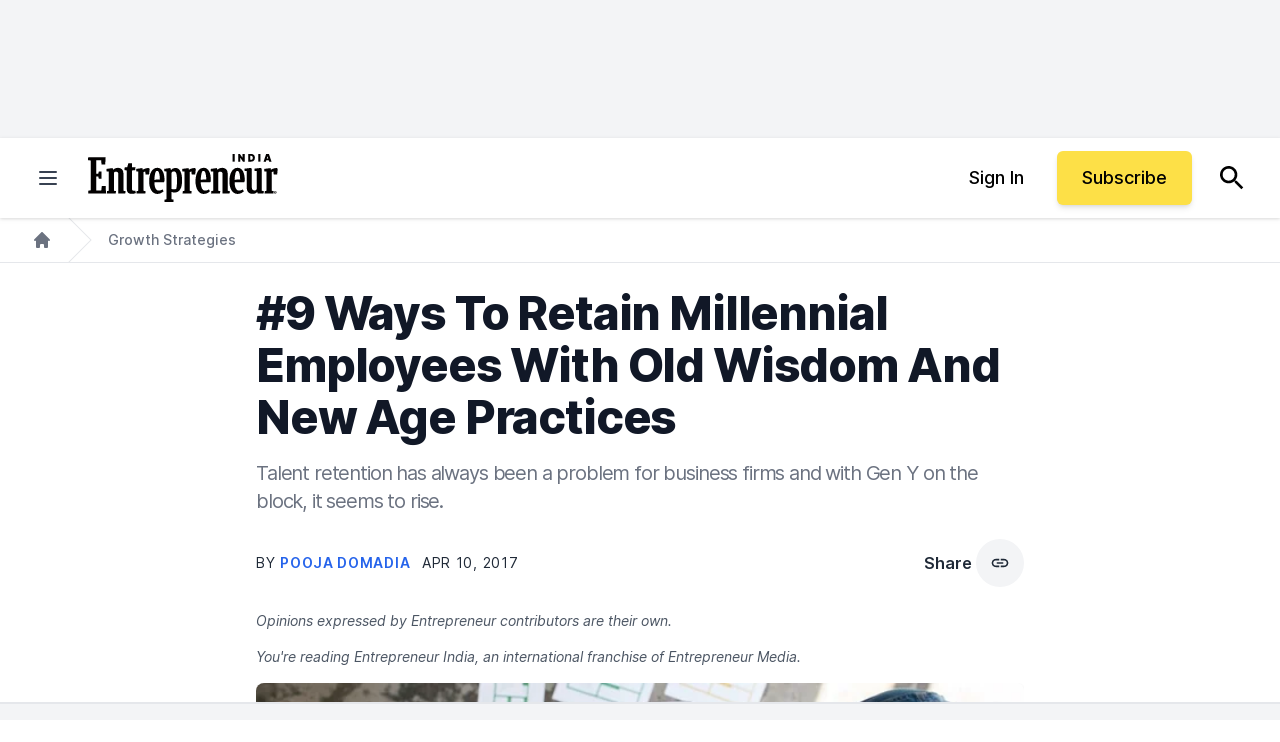

--- FILE ---
content_type: text/javascript;charset=utf-8
request_url: https://p1cluster.cxense.com/p1.js
body_size: 101
content:
cX.library.onP1('23539ap8dpyjh1c5m3ta5r0jar');


--- FILE ---
content_type: text/javascript;charset=utf-8
request_url: https://id.cxense.com/public/user/id?json=%7B%22identities%22%3A%5B%7B%22type%22%3A%22ckp%22%2C%22id%22%3A%22ml1pzgu4bflplk7w%22%7D%2C%7B%22type%22%3A%22lst%22%2C%22id%22%3A%2223539ap8dpyjh1c5m3ta5r0jar%22%7D%2C%7B%22type%22%3A%22cst%22%2C%22id%22%3A%2223539ap8dpyjh1c5m3ta5r0jar%22%7D%5D%7D&callback=cXJsonpCB1
body_size: 208
content:
/**/
cXJsonpCB1({"httpStatus":200,"response":{"userId":"cx:3vj01tkywyoft3uhzpq9r5wdg3:3nu9nwlot5iwf","newUser":false}})